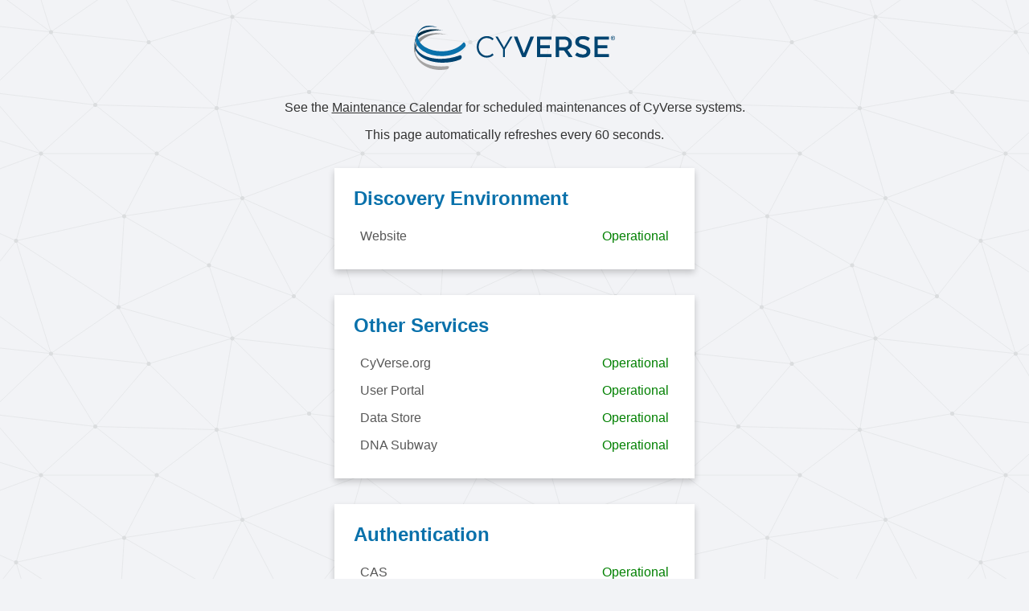

--- FILE ---
content_type: text/html; charset=utf-8
request_url: https://status.cyverse.org/
body_size: 3561
content:
<!DOCTYPE html><html><head><meta name="viewport" content="width=device-width"/><meta charSet="utf-8"/><title>CyVerse Status</title><link rel="icon" href="/favicon.ico"/><meta name="next-head-count" content="4"/><link rel="preload" href="/_next/static/css/ffe2e487624105c460fa.css" as="style"/><link rel="stylesheet" href="/_next/static/css/ffe2e487624105c460fa.css" data-n-g=""/><link rel="preload" href="/_next/static/css/21c55464c0b3bec947a2.css" as="style"/><link rel="stylesheet" href="/_next/static/css/21c55464c0b3bec947a2.css" data-n-p=""/><noscript data-n-css=""></noscript><link rel="preload" href="/_next/static/chunks/webpack-50bee04d1dc61f8adf5b.js" as="script"/><link rel="preload" href="/_next/static/chunks/framework.4b81eedf2fcdb09bf521.js" as="script"/><link rel="preload" href="/_next/static/chunks/commons.3902a32f4d577415660f.js" as="script"/><link rel="preload" href="/_next/static/chunks/main-a59578f978aff934edd6.js" as="script"/><link rel="preload" href="/_next/static/chunks/pages/_app-eb2966d3e7c192fc8984.js" as="script"/><link rel="preload" href="/_next/static/chunks/pages/index-fabd62f3b031a2ea7859.js" as="script"/></head><body><div id="__next"><div class="Home_container__1EcsU"><main class="Home_main__1x8gC"><div><svg id="e383724d-643f-45c6-b261-c333b8ac29dd" data-name="Layer 1" xmlns="http://www.w3.org/2000/svg" viewBox="0 0 1086.84 237.24" width="250px"><path d="M263.69,109.79c-46.23-9.29-108.1-3.85-144.76,33.82-15.55,16-27.47,33.3-30.75,57.73-1.14,8.49-7-.93-7-16.82,0-6.38,5.38-21.58,8.8-29.59C103.2,124,155,83.69,263.69,109.79Z" transform="translate(-81.18 -61.25)" fill="#8e8e8e" fill-rule="evenodd"></path><path d="M257.72,295.4c12.3-2.15,14.7-13.09,9.3-16.45-2.6-1.62-5.4-1.15-7.88-.89-100.81,10.36-156.66-29.42-169.33-67.9-1.38-4.21-6.35-20.38-8.39-28.95C78.92,253.64,157.65,312.88,257.72,295.4Z" transform="translate(-81.18 -61.25)" fill="#a5a4a4" fill-rule="evenodd"></path><path d="M241.55,86.68C208,79.7,98,95.45,86.23,150.51a64.88,64.88,0,0,0-2.71,16.73c.27-4,.48-7.09.69-9.71.57-5.19,1.32-11.06,2.26-16.2.25-1.26.52-2.63.84-4.14v0L88.58,132l0-.12v0c.17-.6.33-1.2.51-1.81,2.06-6.89,5.66-13.46,9.73-20.24C104.68,100.08,147,66.34,241.55,86.68Z" transform="translate(-81.18 -61.25)" fill="#002e47" fill-rule="evenodd"></path><path d="M87.22,135.77c-1.16,6.45-1.9,10.55-2.41,14.18-.25,2-.48,3.91-.66,5.78-.25,2.83-1,6-.63,10.36,7.34,92.38,158.66,112.17,245.71,77.24,13.21-5.3,11.24-22.53,3.62-23.88-2.2-.39-4.22.57-5.9,1.19-115.13,42.53-244.58,8.39-240.5-71,.33-6.39.4-12.8,2-19.13Z" transform="translate(-81.18 -61.25)" fill="#004471" fill-rule="evenodd"></path><path d="M100.82,100.2c3-4.58,7.19-10.48,10.4-14.88,2.26-2.79,4.21-5.13,6.4-7.42,25.51-26.63,69.19-14.92,89.82-8.28C181.39,66.32,133.34,57.89,100.82,100.2Z" transform="translate(-81.18 -61.25)" fill="#004471" fill-rule="evenodd"></path><path d="M109.32,87.71c-2.75,3.9-6.27,9-9,13.29-1.1,1.84-2.23,3.8-3.31,5.74-16.22,31.69-4.39,67.68,35.31,92.21,55.81,34.48,145.55,33.26,200.43-2.74a106.45,106.45,0,0,0,25.48-22.76c6.29-10.36-2.59-23.2-7.56-23a6.83,6.83,0,0,0-3.78,1.83,97.29,97.29,0,0,1-23.24,20.77c-50.08,32.84-132,34-182.87,2.49-42-25.95-49.81-66-23.15-97.62l-.27.29C114.47,81.4,111.55,84.77,109.32,87.71Z" transform="translate(-81.18 -61.25)" fill="#0971ab" fill-rule="evenodd"></path><polygon points="664.72 168.53 743.3 168.53 743.3 152.34 682.94 152.34 682.94 120.32 734.28 120.32 734.28 104.86 682.94 104.86 682.94 74.31 743.3 74.31 743.3 58.11 664.72 58.11 664.72 168.53" fill="#004471"></polygon><path d="M475.25,126.91a43.15,43.15,0,0,1,30.37,12.51l5.88-8.09S499.73,117,475.07,117c-32.4,0-54.85,25-54.85,57.79,0,32.39,22.45,57.6,54.85,57.6,24.66,0,36.43-14.54,36.43-14.54l-5.88-7.91a43.15,43.15,0,0,1-30.37,12.51c-26.13,0-44.17-21.71-44.17-47.66C431.08,148.63,449.12,126.91,475.25,126.91Z" transform="translate(-81.18 -61.25)" fill="#004471"></path><polygon points="594.29 147.55 559.13 58.11 539.81 58.11 585.09 168.53 603.49 168.53 648.76 58.11 629.62 58.11 594.29 147.55" fill="#004471"></polygon><polygon points="490.22 110.01 486.91 116.64 486.36 116.64 483.23 110.01 452.5 58.11 440.17 58.11 481.21 126.02 481.21 168.53 491.69 168.53 491.69 126.02 532.74 58.11 520.59 58.11 490.22 110.01" fill="#004471"></polygon><polygon points="1054.16 74.31 1054.16 58.11 975.58 58.11 975.58 168.53 1054.16 168.53 1054.16 152.34 993.79 152.34 993.79 120.32 1045.14 120.32 1045.14 104.86 993.79 104.86 993.79 74.31 1054.16 74.31" fill="#004471"></polygon><path d="M911.66,190.4c14.17-5.34,23.37-16.93,23.37-34.05,0-23-16.38-37-42.33-37H847.25V229.79h18.22V193.35h26.31l26.32,36.44h20.06v-2.58l-26.5-35.89Zm-18.77-13.25H865.47V135.56h26.31c14.72,0,24.3,6.81,24.3,21C916.08,170.52,906.32,177.15,892.89,177.15Z" transform="translate(-81.18 -61.25)" fill="#004471"></path><path d="M997.73,164.45c-18.59-5.52-24.48-9.2-24.48-16.74,0-8.84,7.92-13.81,20.43-13.81,18,0,28.53,9.21,28.53,9.21l9.94-14.91S1021.1,117,993.68,117c-26.13,0-40.48,12.52-40.48,31.47,0,17.3,12,25.58,36.62,32.94,19.88,6.08,25,10.31,25,18.78,0,9-6.44,15.27-21.35,15.27a53.28,53.28,0,0,1-31.29-10.67l-9.93,13.8s13.43,13.8,41.77,13.8c27.61,0,41-14.72,41-33.49C1035.09,181.75,1024.42,172,997.73,164.45Z" transform="translate(-81.18 -61.25)" fill="#004471"></path><path d="M1158.79,128.9a3.54,3.54,0,0,0,2.41-3.5c0-2.37-1.69-3.81-4.36-3.81h-4.67V133H1154V129.2h2.71l2.71,3.75h2.06v-.26l-2.73-3.7Zm-1.93-1.36H1154v-4.28h2.71c1.51,0,2.5.7,2.5,2.15S1158.24,127.54,1156.86,127.54Z" transform="translate(-81.18 -61.25)" fill="#004471"></path><path d="M1156.79,138.5A11.23,11.23,0,1,1,1168,127.27,11.25,11.25,0,0,1,1156.79,138.5Zm0-20.46a9.23,9.23,0,1,0,9.23,9.23A9.24,9.24,0,0,0,1156.79,118Z" transform="translate(-81.18 -61.25)" fill="#004471"></path></svg></div><br/><div><p>See the <a class="Home_link__mABeA" href="https://cyverse.org/maintenance">Maintenance Calendar</a> for scheduled maintenances of CyVerse systems.</p><p>This page automatically refreshes every 60 seconds.</p></div><div class="Home_card__2SdtB"><a target="_blank"><h3>Discovery Environment</h3></a><div class="Home_row__88lPM"><div>Website</div><div class="Home_operational__1GLM4">Operational</div></div></div><div class="Home_card__2SdtB"><a target="_blank"><h3>Other Services</h3></a><div class="Home_row__88lPM"><div>CyVerse.org</div><div class="Home_operational__1GLM4">Operational</div></div><div class="Home_row__88lPM"><div>User Portal</div><div class="Home_operational__1GLM4">Operational</div></div><div class="Home_row__88lPM"><div>Data Store</div><div class="Home_operational__1GLM4">Operational</div></div><div class="Home_row__88lPM"><div>DNA Subway</div><div class="Home_operational__1GLM4">Operational</div></div></div><div class="Home_card__2SdtB"><a target="_blank"><h3>Authentication</h3></a><div class="Home_row__88lPM"><div>CAS</div><div class="Home_operational__1GLM4">Operational</div></div><div class="Home_row__88lPM"><div>Keycloak</div><div class="Home_operational__1GLM4">Operational</div></div></div></main><footer class="Home_footer__1WdhD"><div><a href="https://cyverse.org" target="_blank">Copyright © <!-- -->CyVerse <!-- -->2026<!-- -->.</a></div></footer></div></div><script id="__NEXT_DATA__" type="application/json">{"props":{"pageProps":{"status":{"54b6f25d22de98fe5e00029f":{"id":"54b6f25d22de98fe5e00029f","name":"Website","status":"Operational","status_code":100,"containers":[{"id":"54b6f25d22de98fe5e00029e","name":"Tucson","updated":"2026-01-06T18:24:42.463Z","status":"Operational","status_code":100}],"updated":"2026-01-06T18:24:42.463Z"},"54b6ff7f22de98fe5e0002b9":{"id":"54b6ff7f22de98fe5e0002b9","name":"CyVerse.org","status":"Operational","status_code":100,"containers":[{"id":"54b6f6d8683bac79200003eb","name":"Tucson","updated":"2025-06-12T05:51:33.803Z","status":"Operational","status_code":100}],"updated":"2025-06-12T05:51:33.803Z"},"6078ae61cd584d053771beac":{"id":"6078ae61cd584d053771beac","name":"User Portal","status":"Operational","status_code":100,"containers":[{"id":"54b6f6d8683bac79200003eb","name":"Tucson","updated":"2026-01-06T23:49:17.306Z","status":"Operational","status_code":100}],"updated":"2026-01-06T23:49:17.306Z"},"54b6f6d8683bac79200003ec":{"id":"54b6f6d8683bac79200003ec","name":"Data Store","status":"Operational","status_code":100,"containers":[{"id":"54b6f6d8683bac79200003eb","name":"Tucson","updated":"2022-05-04T13:59:50.351Z","status":"Operational","status_code":100}],"updated":"2022-05-04T13:59:50.351Z"},"54cbcbdf9d3a79ca690003f2":{"id":"54cbcbdf9d3a79ca690003f2","name":"DNA Subway","status":"Operational","status_code":100,"containers":[{"id":"54b6f6d8683bac79200003eb","name":"Tucson","updated":"2025-07-27T10:33:20.295Z","status":"Operational","status_code":100}],"updated":"2025-07-27T10:33:20.295Z"},"54b9522e683bac79200004e4":{"id":"54b9522e683bac79200004e4","name":"CAS","status":"Operational","status_code":100,"containers":[{"id":"54b6f6d8683bac79200003eb","name":"Tucson","updated":"2026-01-06T17:40:39.052Z","status":"Operational","status_code":100}],"updated":"2026-01-06T17:40:39.052Z"},"6080b9fd0dce07053b847912":{"id":"6080b9fd0dce07053b847912","name":"Keycloak","status":"Operational","status_code":100,"containers":[{"id":"54b6f6d8683bac79200003eb","name":"Tucson","updated":"2025-12-02T18:52:55.462Z","status":"Operational","status_code":100}],"updated":"2025-12-02T18:52:55.462Z"}}},"__N_SSP":true},"page":"/","query":{},"buildId":"EC8o6cJMsIpJuO2zbL2-Q","isFallback":false,"gssp":true,"customServer":true}</script><script nomodule="" src="/_next/static/chunks/polyfills-aa54647e89713304033b.js"></script><script src="/_next/static/chunks/webpack-50bee04d1dc61f8adf5b.js" async=""></script><script src="/_next/static/chunks/framework.4b81eedf2fcdb09bf521.js" async=""></script><script src="/_next/static/chunks/commons.3902a32f4d577415660f.js" async=""></script><script src="/_next/static/chunks/main-a59578f978aff934edd6.js" async=""></script><script src="/_next/static/chunks/pages/_app-eb2966d3e7c192fc8984.js" async=""></script><script src="/_next/static/chunks/pages/index-fabd62f3b031a2ea7859.js" async=""></script><script src="/_next/static/EC8o6cJMsIpJuO2zbL2-Q/_buildManifest.js" async=""></script><script src="/_next/static/EC8o6cJMsIpJuO2zbL2-Q/_ssgManifest.js" async=""></script></body></html>

--- FILE ---
content_type: text/css; charset=UTF-8
request_url: https://status.cyverse.org/_next/static/css/21c55464c0b3bec947a2.css
body_size: 972
content:
.Home_container__1EcsU{min-height:100vh;padding:0 .5rem;flex-direction:column}.Home_container__1EcsU,.Home_main__1x8gC{display:flex;justify-content:center;align-items:center}.Home_main__1x8gC{padding:2rem 0;flex:1 1;flex-direction:column}.Home_main__1x8gC p{color:#333;text-align:center}.Home_footer__1WdhD{width:100%;color:#333;padding:2em;display:flex;justify-content:center;align-items:center}.Home_card__2SdtB{margin:1rem;min-width:35vw;padding:1.5rem;text-align:left;color:inherit;background-color:#fff;box-shadow:0 4px 8px 0 rgba(0,0,0,.2);cursor:pointer}@media screen and (max-width:768px){.Home_card__2SdtB{min-width:100%}}.Home_card__2SdtB h3{margin:0 0 1rem;font-size:1.5rem;color:#0971ab}.Home_row__88lPM{color:#585858;padding:.5rem;white-space:nowrap;flex:1 1;display:flex;flex-direction:row;justify-content:space-between;align-items:flex-start}.Home_link__mABeA{text-decoration:underline}.Home_operational__1GLM4{color:green}.Home_disruption__1xG4H{color:red}

--- FILE ---
content_type: application/javascript; charset=UTF-8
request_url: https://status.cyverse.org/_next/static/EC8o6cJMsIpJuO2zbL2-Q/_buildManifest.js
body_size: 386
content:
self.__BUILD_MANIFEST = {__rewrites:{beforeFiles:[],afterFiles:[],fallback:[]},"/":["static\u002Fcss\u002F21c55464c0b3bec947a2.css","static\u002Fchunks\u002Fpages\u002Findex-fabd62f3b031a2ea7859.js"],"/_error":["static\u002Fchunks\u002Fpages\u002F_error-21471c96ea1f1cc5f287.js"],sortedPages:["\u002F","\u002F_app","\u002F_error"]};self.__BUILD_MANIFEST_CB && self.__BUILD_MANIFEST_CB()

--- FILE ---
content_type: application/javascript; charset=UTF-8
request_url: https://status.cyverse.org/_next/static/chunks/pages/index-fabd62f3b031a2ea7859.js
body_size: 5051
content:
_N_E=(window.webpackJsonp_N_E=window.webpackJsonp_N_E||[]).push([[6],{"/0+H":function(e,t,n){"use strict";t.__esModule=!0,t.isInAmpMode=i,t.useAmp=function(){return i(a.default.useContext(o.AmpStateContext))};var r,a=(r=n("q1tI"))&&r.__esModule?r:{default:r},o=n("lwAK");function i(){var e=arguments.length>0&&void 0!==arguments[0]?arguments[0]:{},t=e.ampFirst,n=void 0!==t&&t,r=e.hybrid,a=void 0!==r&&r,o=e.hasQuery,i=void 0!==o&&o;return n||a&&i}},"20a2":function(e,t,n){e.exports=n("nOHt")},"81W9":function(e){e.exports=JSON.parse('{"a":[{"name":"Discovery Environment","url":"http://iplantde.status.io","id":"54b6f25d22de98fe5e00028f","services":["54b6f25d22de98fe5e00029f"]},{"name":"Other Services","url":"http://iplantcore.status.io","id":"54b6f6d8683bac79200003dc","services":["54b6ff7f22de98fe5e0002b9","6078ae61cd584d053771beac","54b6f6d8683bac79200003ec","54b6fdd3683bac7920000400","54cbcbdf9d3a79ca690003f2"]},{"name":"Authentication","url":"http://iplantcore.status.io","id":"54b6f6d8683bac79200003dc","services":["54b9522e683bac79200004e4","6080b9fd0dce07053b847912"]}]}')},"8Kt/":function(e,t,n){"use strict";n("lSNA");t.__esModule=!0,t.defaultHead=u,t.default=void 0;var r,a=function(e){if(e&&e.__esModule)return e;if(null===e||"object"!==typeof e&&"function"!==typeof e)return{default:e};var t=l();if(t&&t.has(e))return t.get(e);var n={},r=Object.defineProperty&&Object.getOwnPropertyDescriptor;for(var a in e)if(Object.prototype.hasOwnProperty.call(e,a)){var o=r?Object.getOwnPropertyDescriptor(e,a):null;o&&(o.get||o.set)?Object.defineProperty(n,a,o):n[a]=e[a]}n.default=e,t&&t.set(e,n);return n}(n("q1tI")),o=(r=n("Xuae"))&&r.__esModule?r:{default:r},i=n("lwAK"),c=n("FYa8"),s=n("/0+H");function l(){if("function"!==typeof WeakMap)return null;var e=new WeakMap;return l=function(){return e},e}function u(){var e=arguments.length>0&&void 0!==arguments[0]&&arguments[0],t=[a.default.createElement("meta",{charSet:"utf-8"})];return e||t.push(a.default.createElement("meta",{name:"viewport",content:"width=device-width"})),t}function d(e,t){return"string"===typeof t||"number"===typeof t?e:t.type===a.default.Fragment?e.concat(a.default.Children.toArray(t.props.children).reduce((function(e,t){return"string"===typeof t||"number"===typeof t?e:e.concat(t)}),[])):e.concat(t)}var f=["name","httpEquiv","charSet","itemProp"];function p(e,t){return e.reduce((function(e,t){var n=a.default.Children.toArray(t.props.children);return e.concat(n)}),[]).reduce(d,[]).reverse().concat(u(t.inAmpMode)).filter(function(){var e=new Set,t=new Set,n=new Set,r={};return function(a){var o=!0,i=!1;if(a.key&&"number"!==typeof a.key&&a.key.indexOf("$")>0){i=!0;var c=a.key.slice(a.key.indexOf("$")+1);e.has(c)?o=!1:e.add(c)}switch(a.type){case"title":case"base":t.has(a.type)?o=!1:t.add(a.type);break;case"meta":for(var s=0,l=f.length;s<l;s++){var u=f[s];if(a.props.hasOwnProperty(u))if("charSet"===u)n.has(u)?o=!1:n.add(u);else{var d=a.props[u],p=r[u]||new Set;"name"===u&&i||!p.has(d)?(p.add(d),r[u]=p):o=!1}}}return o}}()).reverse().map((function(e,t){var n=e.key||t;return a.default.cloneElement(e,{key:n})}))}function h(e){var t=e.children,n=(0,a.useContext)(i.AmpStateContext),r=(0,a.useContext)(c.HeadManagerContext);return a.default.createElement(o.default,{reduceComponentsToState:p,headManager:r,inAmpMode:(0,s.isInAmpMode)(n)},t)}h.rewind=function(){};var m=h;t.default=m},Bnag:function(e,t){e.exports=function(){throw new TypeError("Invalid attempt to spread non-iterable instance.\nIn order to be iterable, non-array objects must have a [Symbol.iterator]() method.")}},EbDI:function(e,t){e.exports=function(e){if("undefined"!==typeof Symbol&&Symbol.iterator in Object(e))return Array.from(e)}},Ijbi:function(e,t,n){var r=n("WkPL");e.exports=function(e){if(Array.isArray(e))return r(e)}},RIqP:function(e,t,n){var r=n("Ijbi"),a=n("EbDI"),o=n("ZhPi"),i=n("Bnag");e.exports=function(e){return r(e)||a(e)||o(e)||i()}},RNiq:function(e,t,n){"use strict";n.r(t),n.d(t,"__N_SSP",(function(){return b})),n.d(t,"default",(function(){return j}));var r=n("nKUr"),a=n("q1tI"),o=n.n(a),i=n("20a2"),c=n.n(i),s=n("g4pe"),l=n.n(s),u=n("vRNQ"),d=n.n(u);var f=function(){return Object(r.jsxs)("svg",{id:"e383724d-643f-45c6-b261-c333b8ac29dd","data-name":"Layer 1",xmlns:"http://www.w3.org/2000/svg",viewBox:"0 0 1086.84 237.24",width:"250px",children:[Object(r.jsx)("path",{d:"M263.69,109.79c-46.23-9.29-108.1-3.85-144.76,33.82-15.55,16-27.47,33.3-30.75,57.73-1.14,8.49-7-.93-7-16.82,0-6.38,5.38-21.58,8.8-29.59C103.2,124,155,83.69,263.69,109.79Z",transform:"translate(-81.18 -61.25)",fill:"#8e8e8e",fillRule:"evenodd"}),Object(r.jsx)("path",{d:"M257.72,295.4c12.3-2.15,14.7-13.09,9.3-16.45-2.6-1.62-5.4-1.15-7.88-.89-100.81,10.36-156.66-29.42-169.33-67.9-1.38-4.21-6.35-20.38-8.39-28.95C78.92,253.64,157.65,312.88,257.72,295.4Z",transform:"translate(-81.18 -61.25)",fill:"#a5a4a4",fillRule:"evenodd"}),Object(r.jsx)("path",{d:"M241.55,86.68C208,79.7,98,95.45,86.23,150.51a64.88,64.88,0,0,0-2.71,16.73c.27-4,.48-7.09.69-9.71.57-5.19,1.32-11.06,2.26-16.2.25-1.26.52-2.63.84-4.14v0L88.58,132l0-.12v0c.17-.6.33-1.2.51-1.81,2.06-6.89,5.66-13.46,9.73-20.24C104.68,100.08,147,66.34,241.55,86.68Z",transform:"translate(-81.18 -61.25)",fill:"#002e47",fillRule:"evenodd"}),Object(r.jsx)("path",{d:"M87.22,135.77c-1.16,6.45-1.9,10.55-2.41,14.18-.25,2-.48,3.91-.66,5.78-.25,2.83-1,6-.63,10.36,7.34,92.38,158.66,112.17,245.71,77.24,13.21-5.3,11.24-22.53,3.62-23.88-2.2-.39-4.22.57-5.9,1.19-115.13,42.53-244.58,8.39-240.5-71,.33-6.39.4-12.8,2-19.13Z",transform:"translate(-81.18 -61.25)",fill:"#004471",fillRule:"evenodd"}),Object(r.jsx)("path",{d:"M100.82,100.2c3-4.58,7.19-10.48,10.4-14.88,2.26-2.79,4.21-5.13,6.4-7.42,25.51-26.63,69.19-14.92,89.82-8.28C181.39,66.32,133.34,57.89,100.82,100.2Z",transform:"translate(-81.18 -61.25)",fill:"#004471",fillRule:"evenodd"}),Object(r.jsx)("path",{d:"M109.32,87.71c-2.75,3.9-6.27,9-9,13.29-1.1,1.84-2.23,3.8-3.31,5.74-16.22,31.69-4.39,67.68,35.31,92.21,55.81,34.48,145.55,33.26,200.43-2.74a106.45,106.45,0,0,0,25.48-22.76c6.29-10.36-2.59-23.2-7.56-23a6.83,6.83,0,0,0-3.78,1.83,97.29,97.29,0,0,1-23.24,20.77c-50.08,32.84-132,34-182.87,2.49-42-25.95-49.81-66-23.15-97.62l-.27.29C114.47,81.4,111.55,84.77,109.32,87.71Z",transform:"translate(-81.18 -61.25)",fill:"#0971ab",fillRule:"evenodd"}),Object(r.jsx)("polygon",{points:"664.72 168.53 743.3 168.53 743.3 152.34 682.94 152.34 682.94 120.32 734.28 120.32 734.28 104.86 682.94 104.86 682.94 74.31 743.3 74.31 743.3 58.11 664.72 58.11 664.72 168.53",fill:"#004471"}),Object(r.jsx)("path",{d:"M475.25,126.91a43.15,43.15,0,0,1,30.37,12.51l5.88-8.09S499.73,117,475.07,117c-32.4,0-54.85,25-54.85,57.79,0,32.39,22.45,57.6,54.85,57.6,24.66,0,36.43-14.54,36.43-14.54l-5.88-7.91a43.15,43.15,0,0,1-30.37,12.51c-26.13,0-44.17-21.71-44.17-47.66C431.08,148.63,449.12,126.91,475.25,126.91Z",transform:"translate(-81.18 -61.25)",fill:"#004471"}),Object(r.jsx)("polygon",{points:"594.29 147.55 559.13 58.11 539.81 58.11 585.09 168.53 603.49 168.53 648.76 58.11 629.62 58.11 594.29 147.55",fill:"#004471"}),Object(r.jsx)("polygon",{points:"490.22 110.01 486.91 116.64 486.36 116.64 483.23 110.01 452.5 58.11 440.17 58.11 481.21 126.02 481.21 168.53 491.69 168.53 491.69 126.02 532.74 58.11 520.59 58.11 490.22 110.01",fill:"#004471"}),Object(r.jsx)("polygon",{points:"1054.16 74.31 1054.16 58.11 975.58 58.11 975.58 168.53 1054.16 168.53 1054.16 152.34 993.79 152.34 993.79 120.32 1045.14 120.32 1045.14 104.86 993.79 104.86 993.79 74.31 1054.16 74.31",fill:"#004471"}),Object(r.jsx)("path",{d:"M911.66,190.4c14.17-5.34,23.37-16.93,23.37-34.05,0-23-16.38-37-42.33-37H847.25V229.79h18.22V193.35h26.31l26.32,36.44h20.06v-2.58l-26.5-35.89Zm-18.77-13.25H865.47V135.56h26.31c14.72,0,24.3,6.81,24.3,21C916.08,170.52,906.32,177.15,892.89,177.15Z",transform:"translate(-81.18 -61.25)",fill:"#004471"}),Object(r.jsx)("path",{d:"M997.73,164.45c-18.59-5.52-24.48-9.2-24.48-16.74,0-8.84,7.92-13.81,20.43-13.81,18,0,28.53,9.21,28.53,9.21l9.94-14.91S1021.1,117,993.68,117c-26.13,0-40.48,12.52-40.48,31.47,0,17.3,12,25.58,36.62,32.94,19.88,6.08,25,10.31,25,18.78,0,9-6.44,15.27-21.35,15.27a53.28,53.28,0,0,1-31.29-10.67l-9.93,13.8s13.43,13.8,41.77,13.8c27.61,0,41-14.72,41-33.49C1035.09,181.75,1024.42,172,997.73,164.45Z",transform:"translate(-81.18 -61.25)",fill:"#004471"}),Object(r.jsx)("path",{d:"M1158.79,128.9a3.54,3.54,0,0,0,2.41-3.5c0-2.37-1.69-3.81-4.36-3.81h-4.67V133H1154V129.2h2.71l2.71,3.75h2.06v-.26l-2.73-3.7Zm-1.93-1.36H1154v-4.28h2.71c1.51,0,2.5.7,2.5,2.15S1158.24,127.54,1156.86,127.54Z",transform:"translate(-81.18 -61.25)",fill:"#004471"}),Object(r.jsx)("path",{d:"M1156.79,138.5A11.23,11.23,0,1,1,1168,127.27,11.25,11.25,0,0,1,1156.79,138.5Zm0-20.46a9.23,9.23,0,1,0,9.23,9.23A9.24,9.24,0,0,0,1156.79,118Z",transform:"translate(-81.18 -61.25)",fill:"#004471"})]})},p=n("81W9"),h=function(){return Object(r.jsx)("div",{children:Object(r.jsx)("h3",{children:"Loading ..."})})};function m(){return Object(r.jsx)("div",{children:Object(r.jsxs)("a",{href:"https://cyverse.org",target:"_blank",children:["Copyright \xa9 ","CyVerse ",(new Date).getFullYear(),"."]})})}var b=!0;function j(e){var t=e.status;return o.a.useEffect((function(){setTimeout((function(){return c.a.reload(window.location.pathname)}),6e4)})),Object(r.jsxs)("div",{className:d.a.container,children:[Object(r.jsxs)(l.a,{children:[Object(r.jsx)("title",{children:"CyVerse Status"}),Object(r.jsx)("link",{rel:"icon",href:"/favicon.ico"})]}),Object(r.jsxs)("main",{className:d.a.main,children:[Object(r.jsx)("div",{children:Object(r.jsx)(f,{})}),Object(r.jsx)("br",{}),Object(r.jsxs)("div",{children:[Object(r.jsxs)("p",{children:["See the ",Object(r.jsx)("a",{className:d.a.link,href:"https://cyverse.org/maintenance",children:"Maintenance Calendar"})," for scheduled maintenances of CyVerse systems."]}),Object(r.jsx)("p",{children:"This page automatically refreshes every 60 seconds."})]}),t?p.a.map((function(e,n){return Object(r.jsxs)("div",{className:d.a.card,onClick:function(){return window.open(e.url)},children:[Object(r.jsx)("a",{href:e.pageUrl,target:"_blank",children:Object(r.jsx)("h3",{children:e.name})}),e.services.map((function(e,n){return e in t?Object(r.jsxs)("div",{className:d.a.row,children:[Object(r.jsx)("div",{children:t[e].name}),Object(r.jsx)("div",{className:100==t[e].status_code?d.a.operational:d.a.disruption,children:t[e].status?t[e].status:"Unknown"})]},n):Object(r.jsx)(r.Fragment,{})}))]},n)})):Object(r.jsx)(h,{})]}),Object(r.jsx)("footer",{className:d.a.footer,children:Object(r.jsx)(m,{})})]})}},Xuae:function(e,t,n){"use strict";var r=n("RIqP"),a=n("lwsE"),o=n("W8MJ"),i=(n("PJYZ"),n("7W2i")),c=n("a1gu"),s=n("Nsbk");function l(e){var t=function(){if("undefined"===typeof Reflect||!Reflect.construct)return!1;if(Reflect.construct.sham)return!1;if("function"===typeof Proxy)return!0;try{return Date.prototype.toString.call(Reflect.construct(Date,[],(function(){}))),!0}catch(e){return!1}}();return function(){var n,r=s(e);if(t){var a=s(this).constructor;n=Reflect.construct(r,arguments,a)}else n=r.apply(this,arguments);return c(this,n)}}t.__esModule=!0,t.default=void 0;var u=n("q1tI"),d=function(e){i(n,e);var t=l(n);function n(e){var o;return a(this,n),(o=t.call(this,e))._hasHeadManager=void 0,o.emitChange=function(){o._hasHeadManager&&o.props.headManager.updateHead(o.props.reduceComponentsToState(r(o.props.headManager.mountedInstances),o.props))},o._hasHeadManager=o.props.headManager&&o.props.headManager.mountedInstances,o}return o(n,[{key:"componentDidMount",value:function(){this._hasHeadManager&&this.props.headManager.mountedInstances.add(this),this.emitChange()}},{key:"componentDidUpdate",value:function(){this.emitChange()}},{key:"componentWillUnmount",value:function(){this._hasHeadManager&&this.props.headManager.mountedInstances.delete(this),this.emitChange()}},{key:"render",value:function(){return null}}]),n}(u.Component);t.default=d},g4pe:function(e,t,n){e.exports=n("8Kt/")},lSNA:function(e,t){e.exports=function(e,t,n){return t in e?Object.defineProperty(e,t,{value:n,enumerable:!0,configurable:!0,writable:!0}):e[t]=n,e}},lwAK:function(e,t,n){"use strict";var r;t.__esModule=!0,t.AmpStateContext=void 0;var a=((r=n("q1tI"))&&r.__esModule?r:{default:r}).default.createContext({});t.AmpStateContext=a},vRNQ:function(e,t,n){e.exports={container:"Home_container__1EcsU",main:"Home_main__1x8gC",footer:"Home_footer__1WdhD",card:"Home_card__2SdtB",row:"Home_row__88lPM",link:"Home_link__mABeA",operational:"Home_operational__1GLM4",disruption:"Home_disruption__1xG4H"}},vlRD:function(e,t,n){(window.__NEXT_P=window.__NEXT_P||[]).push(["/",function(){return n("RNiq")}])}},[["vlRD",0,2,1]]]);